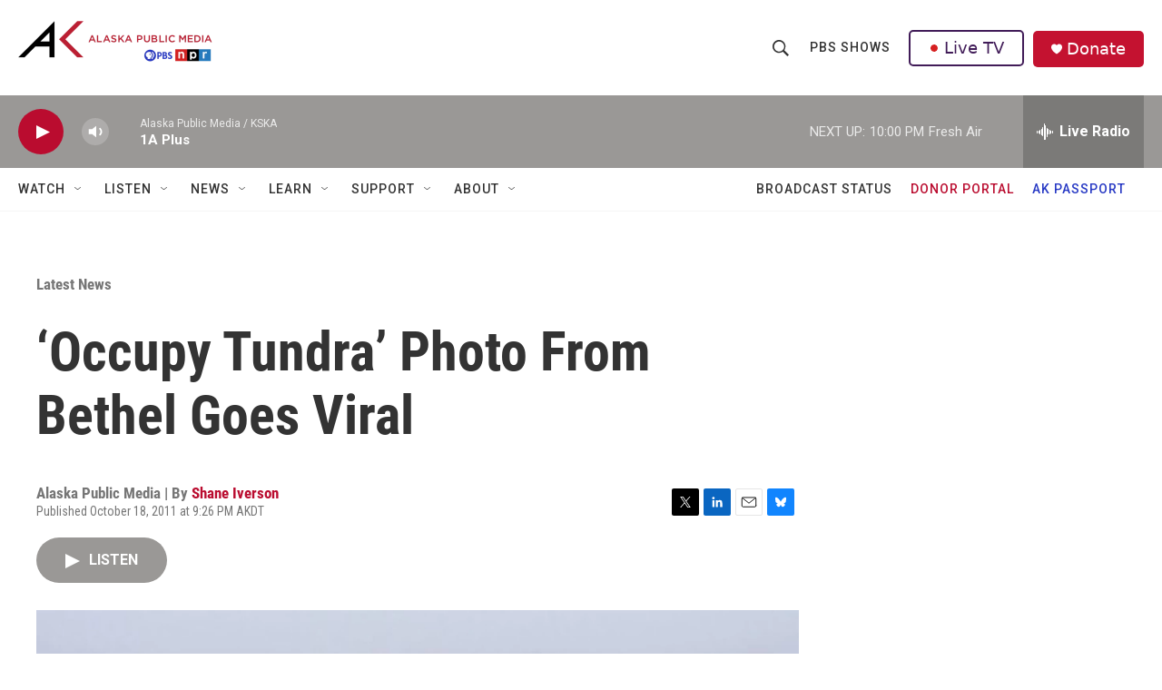

--- FILE ---
content_type: text/html; charset=utf-8
request_url: https://www.google.com/recaptcha/api2/aframe
body_size: 183
content:
<!DOCTYPE HTML><html><head><meta http-equiv="content-type" content="text/html; charset=UTF-8"></head><body><script nonce="1ru5N3ku4pNKkzicqxsKSg">/** Anti-fraud and anti-abuse applications only. See google.com/recaptcha */ try{var clients={'sodar':'https://pagead2.googlesyndication.com/pagead/sodar?'};window.addEventListener("message",function(a){try{if(a.source===window.parent){var b=JSON.parse(a.data);var c=clients[b['id']];if(c){var d=document.createElement('img');d.src=c+b['params']+'&rc='+(localStorage.getItem("rc::a")?sessionStorage.getItem("rc::b"):"");window.document.body.appendChild(d);sessionStorage.setItem("rc::e",parseInt(sessionStorage.getItem("rc::e")||0)+1);localStorage.setItem("rc::h",'1768544145778');}}}catch(b){}});window.parent.postMessage("_grecaptcha_ready", "*");}catch(b){}</script></body></html>